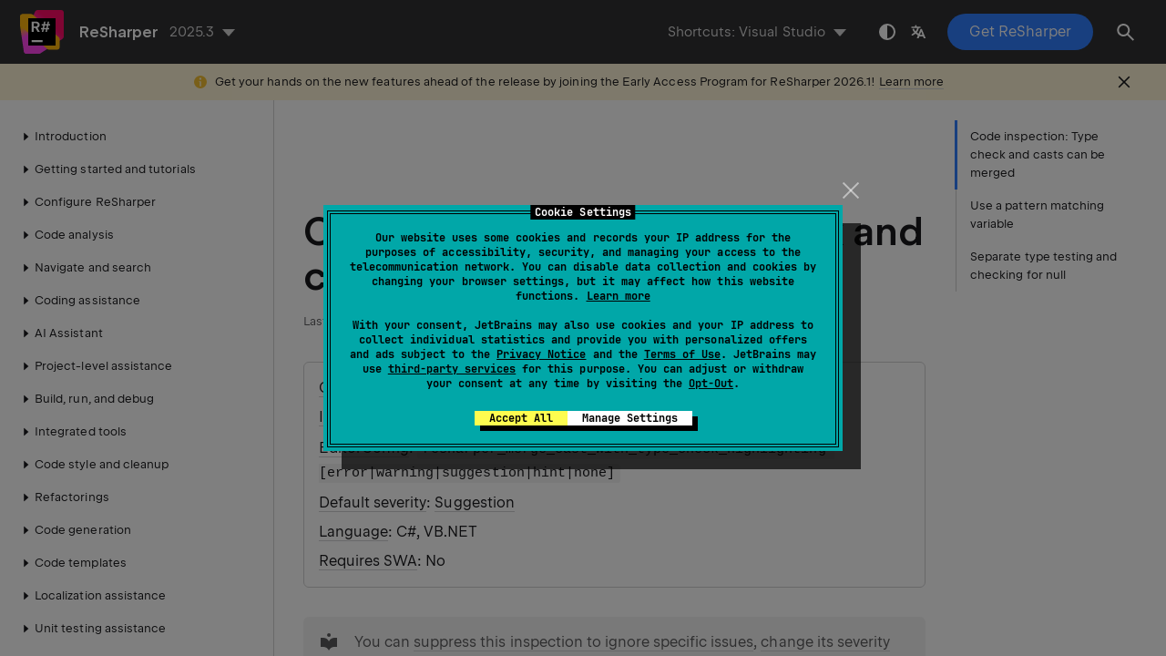

--- FILE ---
content_type: text/html
request_url: https://www.jetbrains.com/help/resharper/MergeCastWithTypeCheck.html
body_size: 3452
content:
<!DOCTYPE html SYSTEM "about:legacy-compat">
<html lang="en-US" data-preset="contrast" data-primary-color="#307FFF"><head><link rel="canonical" href="https://www.jetbrains.com/help/resharper/MergeCastWithTypeCheck.html" data-react-helmet="true"/><meta charset="UTF-8"></meta><meta name="built-on" content="2026-01-09T12:42:39.261905616"><meta name="build-number" content="846"><title>Code inspection: Type check and casts can be merged | ReSharper Documentation</title><script type="application/json" id="virtual-toc-data">[{"id":"use-a-pattern-matching-variable","level":0,"title":"Use a pattern matching variable","anchor":"#use-a-pattern-matching-variable"},{"id":"separate-type-testing-and-checking-for-null","level":0,"title":"Separate type testing and checking for null","anchor":"#separate-type-testing-and-checking-for-null"}]</script><script type="application/json" id="topic-shortcuts"></script><link href="https://resources.jetbrains.com/writerside/apidoc/6.25/app.css" rel="stylesheet"><link rel="manifest" href="https://www.jetbrains.com/site.webmanifest"><meta name="msapplication-TileColor" content="#000000"><link rel="apple-touch-icon" sizes="180x180" href="https://jetbrains.com/apple-touch-icon.png"><link rel="icon" type="image/png" sizes="32x32" href="https://jetbrains.com/favicon-32x32.png"><link rel="icon" type="image/png" sizes="16x16" href="https://jetbrains.com/favicon-16x16.png"><meta name="msapplication-TileImage" content="https://resources.jetbrains.com/storage/ui/favicons/mstile-144x144.png"><meta name="msapplication-square70x70logo" content="https://resources.jetbrains.com/storage/ui/favicons/mstile-70x70.png"><meta name="msapplication-square150x150logo" content="https://resources.jetbrains.com/storage/ui/favicons/mstile-150x150.png"><meta name="msapplication-wide310x150logo" content="https://resources.jetbrains.com/storage/ui/favicons/mstile-310x150.png"><meta name="msapplication-square310x310logo" content="https://resources.jetbrains.com/storage/ui/favicons/mstile-310x310.png"><meta name="image" content="https://resources.jetbrains.com/storage/products/resharper/img/meta/preview.png"><!-- Open Graph --><meta property="og:title" content="Code inspection: Type check and casts can be merged | ReSharper"><meta property="og:description" content=""><meta property="og:image" content="https://resources.jetbrains.com/storage/products/resharper/img/meta/preview.png"><meta property="og:site_name" content="ReSharper Help"><meta property="og:type" content="website"><meta property="og:locale" content="en_US"><meta property="og:url" content="https://www.jetbrains.com/help/resharper/MergeCastWithTypeCheck.html"><!-- End Open Graph --><!-- Twitter Card --><meta name="twitter:card" content="summary_large_image"><meta name="twitter:site" content="@resharper"><meta name="twitter:title" content="Code inspection: Type check and casts can be merged | ReSharper"><meta name="twitter:description" content=""><meta name="twitter:creator" content="@resharper"><meta name="twitter:image:src" content="https://resources.jetbrains.com/storage/products/resharper/img/meta/preview.png"><!-- End Twitter Card --><!-- Schema.org WebPage --><script type="application/ld+json">{
    "@context": "http://schema.org",
    "@type": "WebPage",
    "@id": "https://www.jetbrains.com/help/resharper/MergeCastWithTypeCheck.html#webpage",
    "url": "https://www.jetbrains.com/help/resharper/MergeCastWithTypeCheck.html",
    "name": "Code inspection: Type check and casts can be merged | ReSharper",
    "description": "",
    "image": "https://resources.jetbrains.com/storage/products/resharper/img/meta/preview.png",
    "inLanguage":"en-US"
}</script><!-- End Schema.org --><!-- Schema.org WebSite --><script type="application/ld+json">{
    "@type": "WebSite",
    "@id": "https://www.jetbrains.com/help/resharper/#website",
    "url": "https://www.jetbrains.com/help/resharper/",
    "name": "ReSharper Help"
}</script><!-- End Schema.org --><script>
    (function (w, d, s, l, i) {
        w[l] = w[l] || [];
        w[l].push({ 'gtm.start': new Date().getTime(), event: 'gtm.js' });
        var f = d.getElementsByTagName(s)[0], j = d.createElement(s), dl = l != 'dataLayer' ? '&amp;l=' + l : '';
        j.async = true;
        j.src = '//www.googletagmanager.com/gtm.js?id=' + i + dl;
        f.parentNode.insertBefore(j, f);
    })(window, document, 'script', 'dataLayer', 'GTM-5P98');
</script>
<script src="https://resources.jetbrains.com/storage/help-app/v6/analytics.js"></script></head><body data-id="MergeCastWithTypeCheck" data-main-title="Code inspection: Type check and casts can be merged" data-article-props="{&quot;seeAlso&quot;:[{&quot;title&quot;:&quot;Concepts&quot;,&quot;links&quot;:[{&quot;url&quot;:&quot;Finding_Code_Issues.html&quot;,&quot;text&quot;:&quot;Find code issues with code inspection&quot;},{&quot;url&quot;:&quot;Code_Analysis__Code_Inspections.html&quot;,&quot;text&quot;:&quot;Code inspections&quot;},{&quot;url&quot;:&quot;Design_time_Inspection.html&quot;,&quot;text&quot;:&quot;Analyze code issues in design time&quot;}]}],&quot;seeAlsoStyle&quot;:&quot;links&quot;}" data-template="article" data-breadcrumbs="hidden"><div class="wrapper"><main class="panel _main"><header class="panel__header"><div class="container"><h3>ReSharper 2025.3 Help</h3><div class="panel-trigger"></div></div></header><section class="panel__content"><div class="container"><article class="article" data-shortcut-switcher="inactive"><h1 data-toc="MergeCastWithTypeCheck" id="MergeCastWithTypeCheck.topic">Code inspection: Type check and casts can be merged</h1><div class="micro-format" data-content="{&quot;microFormat&quot;:[&quot;<p id=\&quot;-gspkt6_44\&quot;><a href=\&quot;Code_Analysis__Code_Inspections.html#categories\&quot; id=\&quot;-gspkt6_52\&quot;>Category</a>: Potential Code Quality Issues</p>&quot;,&quot;<p id=\&quot;-gspkt6_45\&quot;><a href=\&quot;Code_Analysis__Code_Inspections.html#ids-of-code-inspections\&quot; id=\&quot;-gspkt6_56\&quot;>ID</a>: <code class=\&quot;code\&quot; id=\&quot;-gspkt6_54\&quot;>MergeCastWithTypeCheck</code></p>&quot;,&quot;<p id=\&quot;-gspkt6_46\&quot;><a href=\&quot;Code_Analysis__Configuring_Warnings.html#editorconfig\&quot; id=\&quot;-gspkt6_60\&quot;>EditorConfig</a>: <code class=\&quot;code\&quot; id=\&quot;-gspkt6_58\&quot;>resharper_merge_cast_with_type_check_highlighting=[error|warning|suggestion|hint|none]</code></p>&quot;,&quot;<p id=\&quot;-gspkt6_47\&quot;><a href=\&quot;Code_Analysis__Code_Inspections.html#severity\&quot; id=\&quot;-gspkt6_64\&quot;>Default severity</a>: <a href=\&quot;Code_Analysis__Code_Inspections.html#suggestions\&quot; id=\&quot;-gspkt6_62\&quot;>Suggestion</a></p>&quot;,&quot;<p id=\&quot;-gspkt6_48\&quot;><a href=\&quot;Languages_and_Frameworks.html\&quot; id=\&quot;-gspkt6_68\&quot;>Language</a>: C#, VB.NET</p>&quot;,&quot;<p id=\&quot;-gspkt6_49\&quot;><a href=\&quot;Code_Analysis__Solution-Wide_Analysis__Solution-Wide_Code_Inspections.html\&quot; id=\&quot;-gspkt6_71\&quot;>Requires SWA</a>: No</p>&quot;]}"></div><aside class="prompt" data-type="tip" data-title="" id="-gspkt6_16"><p id="-gspkt6_72">You can <a href="Code_Analysis__Configuring_Warnings.html#suppress" id="-gspkt6_73">suppress this inspection to ignore specific issues</a>, <a href="Code_Analysis__Configuring_Warnings.html#change_severity" id="-gspkt6_74">change its severity level to make the issues less or more noticeable</a>, or <a href="Code_Analysis__Configuring_Warnings.html#disable" id="-gspkt6_75">disable it altogether</a>.</p></aside><p id="-gspkt6_3">The type-testing <a href="https://docs.microsoft.com/en-us/dotnet/csharp/language-reference/operators/type-testing-and-cast#is-operator" id="-gspkt6_19" data-external="true" rel="noopener noreferrer" target="_blank">is operator</a> in its classical form (<code class="code" id="-gspkt6_20">Expression is Type</code>) returns <code class="code" id="-gspkt6_21">true</code> only when the runtime type of <code class="code" id="-gspkt6_22">Expression</code> is compatible with <code class="code" id="-gspkt6_23">Type</code> and the result of <code class="code" id="-gspkt6_24">Expression</code> is not <code class="code" id="-gspkt6_25">null</code>.</p><p id="-gspkt6_4">When we use <code class="code" id="-gspkt6_26">is</code> to check the compatibility before casting, like in the below example, we have at least two problems:</p><ul class="list _bullet" id="-gspkt6_5"><li class="list__item" id="-gspkt6_27"><p>We make the type check twice for no reason, which can affect performance if we do it inside a loop.</p></li><li class="list__item" id="-gspkt6_28"><p>The fact that the program execution will not get into the <code class="code" id="-gspkt6_29">if</code> statement if <code class="code" id="-gspkt6_30">obj</code> is <code class="code" id="-gspkt6_31">null</code> is not immediately clear for those who read this code.</p></li></ul><div class="code-block" data-lang="csharp">
        
void Test(object obj)
{
  if (obj is string)
  {
    string str = (string) obj;
    // do something
  }
}

    </div><p id="-gspkt6_7">ReSharper suggests fixing this code in two different ways.</p><section class="chapter"><h2 id="use-a-pattern-matching-variable" data-toc="use-a-pattern-matching-variable">Use a pattern matching variable</h2><p id="-gspkt6_32">Starting with C# 7.0, we can use the <code class="code" id="-gspkt6_34">is</code> operator much more elegantly to <a href="https://docs.microsoft.com/en-us/dotnet/csharp/language-reference/operators/type-testing-and-cast#type-testing-with-pattern-matching" id="-gspkt6_35" data-external="true" rel="noopener noreferrer" target="_blank">combine type testing with initialization</a> of a variable: <code class="code" id="-gspkt6_36">Expression is Type variable</code>. Applying this to our example, we'll get the following:</p><div class="code-comparer" id="-gspkt6_33" data-comparing="vertically"><div class="code-block" data-lang="csharp" data-title="Suboptimal code">
                
void Test(object obj)
{
  if (obj is string)
  {
    string str = (string) obj;
    // do something
  }
}

            </div><div class="code-block" data-lang="csharp" data-title="After the quick-fix">
                
void Test(object obj)
{
  if (obj is string str)
  {
    // do something
  }
}

            </div></div></section><section class="chapter"><h2 id="separate-type-testing-and-checking-for-null" data-toc="separate-type-testing-and-checking-for-null">Separate type testing and checking for null</h2><p id="-gspkt6_39">We can also rewrite our code using a safe cast with the <a href="https://docs.microsoft.com/en-us/dotnet/csharp/language-reference/operators/type-testing-and-cast#as-operator" id="-gspkt6_41" data-external="true" rel="noopener noreferrer" target="_blank">as operator</a> and then a null check. This way we'll have one cast instead of two as well as a better separation of concerns:</p><div class="code-comparer" id="-gspkt6_40" data-comparing="vertically"><div class="code-block" data-lang="csharp" data-title="Suboptimal code">
                
void Test(object obj)
{
  if (obj is string)
  {
    string str = (string) obj;
    // do something
  }
}

            </div><div class="code-block" data-lang="csharp" data-title="After the quick-fix">
                
void Test(object obj)
{
  var str = obj as string;
  if (str != null)
  {
    // do something
  }
}

            </div></div></section><div class="last-modified">08 April 2024</div><div data-feedback-placeholder="true"></div><div class="navigation-links _bottom"><a href="Mvc.ViewNotResolved.html" class="navigation-links__prev">Code inspection: MVC (unknown view)</a><a href="UsePatternMatching.html" class="navigation-links__next">Code inspection: Convert 'as' expression type check and the following null check into negated pattern matching</a></div></article><div id="disqus_thread"></div></div></section></main></div><script src="https://resources.jetbrains.com/writerside/apidoc/6.25/app.js"></script></body></html>